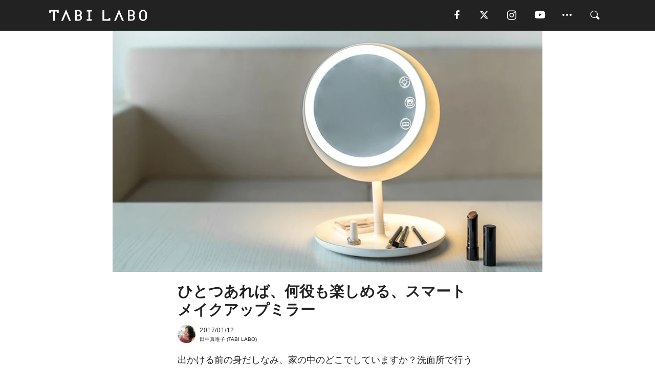

--- FILE ---
content_type: text/html; charset=utf-8
request_url: https://tabi-labo.com/279770/smartest-makeup-mirror
body_size: 13724
content:
<!DOCTYPE html><html><head><meta charset="utf-8" /><meta content="IE=edge" http-equiv="X-UA-Compatible" /><meta content="width=device-width, initial-scale=1" name="viewport" /><meta content="出かける前の身だしなみ、家の中のどこでしていますか？洗面所で行う人はもちろん多いかと思いますが、一人暮らしなどで、洗面所がなく、家のあちこちでメイクするという人も多いのではないでしょうか。手鏡と化粧品を持って移動しながら、どこででも美容しちゃうというわけですね。立派な洗面所がなくても、あなただけの特別なメイクアップルームがどこでも作れてしまう、こんな鏡はいかがでしょうか。家の中で鏡を置いてメイクす" name="description" /><meta content="欲しい！,やってみたい！,ファッション,メイク,メイク道具,鏡,インテリア,美容,コスメ,化粧品,TABILABO,旅ラボ" name="keywords" /><meta content="田中真唯子" name="author" /><meta content="index,follow" name="robots" /><meta content="summary_large_image" name="twitter:card" /><meta content="@tabilabo_news" name="twitter:site" /><meta content="@tabilabo_news" name="twitter:creator" /><meta content="m7k499k84wp5ixxwhjnfe56tcrycg4" name="facebook-domain-verification" /><meta content="ひとつあれば、何役も楽しめる、スマートメイクアップミラー" property="og:title" /><meta content="article" property="og:type" /><meta content="https://d2ygv0wrq5q6bx.cloudfront.net/uploads/image/files/67680/7f6435d55a26096ddf282c60a4ce86ec3625fca2.jpg" property="og:image" /><meta content="https://tabi-labo.com/279770/smartest-makeup-mirror" property="og:url" /><meta content="TABI LABO" property="og:site_name" /><meta content="出かける前の身だしなみ、家の中のどこでしていますか？洗面所で行う人はもちろん多いかと思いますが、一人暮らしなどで、洗面所がなく、家のあちこちでメイクするという人も多いのではないでしょうか。手鏡と化粧品を持って移動しながら、どこででも美容しちゃうというわけですね。立派な洗面所がなくても、あなただけの特別なメイクアップルームがどこでも作れてしまう、こんな鏡はいかがでしょうか。家の中で鏡を置いてメイクす" property="og:description" /><meta content="100001088962261" property="fb:admins" /><meta content="1655421248016810" property="fb:app_id" /><link href="https://img.tabi-labo.com/wp-content/uploads/2014/07/favicon.ico" rel="shortcut icon" /><link href="https://img.tabi-labo.com/wp-content/uploads/2014/07/home.gif" rel="apple-touch-icon" /><script async="" src="https://cdn.ampproject.org/v0.js"></script><script async="" custom-element="amp-instagram" src="https://cdn.ampproject.org/v0/amp-instagram-0.1.js"></script><script async="" src="https://www.googletagservices.com/tag/js/gpt.js"></script><script>var googletag = googletag || {};
googletag.cmd = googletag.cmd || [];</script><script>var tags_for_gam = "欲しい！,やってみたい！,ファッション,メイク,メイク道具,鏡,インテリア,美容,コスメ,化粧品".split(',')
var pr_article_id = "".split(',')
googletag.cmd.push(function() {
  googletag.defineSlot('/73238597/tlweb-native-recommend-frame-1', ['fluid'], 'FrameAd1').addService(googletag.pubads());
  googletag.defineSlot('/73238597/tlweb-native-recommend-article-1', ['fluid'], 'ArticleAd1').addService(googletag.pubads());
  googletag.defineSlot('/73238597/tlweb-native-recommend-frame-2', ['fluid'], 'FrameAd2').addService(googletag.pubads());
  googletag.defineSlot('/73238597/tlweb-native-recommend-article-2', ['fluid'], 'ArticleAd2').addService(googletag.pubads());
  googletag.defineSlot('/73238597/tlweb-native-recommend-frame-3', ['fluid'], 'FrameAd3').addService(googletag.pubads());
  googletag.defineSlot('/73238597/tlweb-native-recommend-article-3', ['fluid'], 'ArticleAd3').addService(googletag.pubads());
  googletag.defineSlot('/73238597/tlweb-native-recommend-article-4', ['fluid'], 'ArticleAd4').addService(googletag.pubads());
  googletag.defineSlot('/73238597/tlweb-native-recommend-article-5', ['fluid'], 'ArticleAd5').addService(googletag.pubads());
  googletag.defineSlot('/73238597/tlweb-native-recommend-article-6', ['fluid'], 'ArticleAd6').addService(googletag.pubads());
  googletag.pubads().setTargeting('article_id', '279770');
  googletag.pubads().setTargeting('category', 'CULTURE');
  googletag.pubads().setTargeting('tag', tags_for_gam);
  googletag.pubads().setTargeting('pr_article_id', pr_article_id);
});</script><script>googletag.cmd.push(function() {
  googletag.pubads().setTargeting('gender', 'unknown');
  googletag.pubads().setTargeting('age', '');
});</script><script>var screen_size = window.innerWidth < 375 ? 'mobile-small' : window.innerWidth < 768 ? 'mobile' : window.innerWidth < 992 ? 'tablet' : 'pc'
googletag.cmd.push(function() {
  googletag.pubads().setTargeting('env', 'production');
  googletag.pubads().setTargeting('screen_size', screen_size);
  googletag.pubads().setTargeting('page', 'article');
  googletag.pubads().enableSingleRequest();
  googletag.enableServices();
});</script><link rel="stylesheet" href="//d1327e6qskmzf0.cloudfront.net/assets/application-22438996ad2db6e60d5bdc91ceeb703155c3e0521e64e30ba543361bea4c31fb.css" media="all" /><script async="true" src="https://ga.jspm.io/npm:es-module-shims@1.8.3/dist/es-module-shims.js"></script><script type="importmap" data-turbo-track="reload">{
  "imports": {
    "javascript/swiper": "//d1327e6qskmzf0.cloudfront.net/assets/javascript/swiper-cdef983c41f9b6bee83118439a8089f99a23472f27e2292a3ca13c3a09e2b26f.js",
    "app": "//d1327e6qskmzf0.cloudfront.net/assets/app-84d0543da040db226ccdebda36a6bbcc41ba4177bbf7c7fe445d9b312efdb67b.js",
    "article": "//d1327e6qskmzf0.cloudfront.net/assets/article-22c1fe190022e9bb7b322d5c65b06c7cd12a0d8fa371b1abe612e7239f1d767f.js",
    "article_list": "//d1327e6qskmzf0.cloudfront.net/assets/article_list-b9f4e016c0d8df140907b2caea11680f3baa8016fb6081e8e3a2ba2c05954a1f.js",
    "popup": "//d1327e6qskmzf0.cloudfront.net/assets/popup-6cc1fad5e92aa34dcb807f4e393701ffc2a520667ca43095d9863c06f813ad8f.js",
    "swiper_wrapper": "//d1327e6qskmzf0.cloudfront.net/assets/swiper_wrapper-7dc95419c46ef2bf953902df34135fbbbe17fa8562c79c31b7f8f5b33860e974.js"
  }
}</script><title>ひとつあれば、何役も楽しめる、スマートメイクアップミラー | TABI LABO</title><script>var isBot = true;</script><script>var TopRecommendAreaIsAutoload = false
var BottomRecommendAreaIsAutoload = true
var RecommendAutoloadCondition = {
  buzz: {
    autoload: false,
    lessArticle: false,
  },
  bq: {
    autoload: false,
    lessArticle: false,
  },
  cs: {
    autoload: false,
    lessArticle: false,
  },
  v2: {
    autoload: true,
    lessArticle: false,
  }
}</script><script>_tl_uuid = null;
var cookies = document.cookie.split(';');
for(var i in cookies) {
  if(cookies[i].length > 56 && cookies[i].trim().substring(0, 8) === 'tl_uuid=') {
    var value = cookies[i].split('=')[1];
    _tl_uuid = value.substring(17, 49);
    break;
  }
}
_tl_ga4_params = {'tl_uuid': _tl_uuid};</script><script async="" src="https://www.googletagmanager.com/gtag/js?id=G-7GD8XVFL19"></script><script>window.dataLayer = window.dataLayer || [];
function gtag(){dataLayer.push(arguments);}
gtag('js', new Date());</script><script>(function(w,d,s,l,i){w[l]=w[l]||[];w[l].push({'gtm.start':
new Date().getTime(),event:'gtm.js'});var f=d.getElementsByTagName(s)[0],
j=d.createElement(s),dl=l!='dataLayer'?'&l='+l:'';j.async=true;j.src=
'//www.googletagmanager.com/gtm.js?id='+i+dl;f.parentNode.insertBefore(j,f);
})(window,document,'script','dataLayer','GTM-MKJ6XW');</script><script type="application/ld+json">{
  "@context": "https://schema.org",
  "@type": "Article",
  "mainEntityOfPage": {
    "@type": "WebPage",
    "@id": "https://tabi-labo.com/279770/smartest-makeup-mirror"
  },
  "headline": "ひとつあれば、何役も楽しめる、スマートメイクアップミラー | TABI LABO",
  "keywords": ["欲しい！", "やってみたい！", "ファッション", "メイク", "メイク道具", "鏡", "インテリア", "美容", "コスメ", "化粧品", "TABILABO", "旅ラボ"],
  "description": "出かける前の身だしなみ、家の中のどこでしていますか？洗面所で行う人はもちろん多いかと思いますが、一人暮らしなどで、洗面所がなく、家のあちこちでメイクするという人も多いのではないでしょうか。手鏡と化粧品を持って移動しながら、どこででも美容しちゃうというわけですね。立派な洗面所がなくても、あなただけの特別なメイクアップルームがどこでも作れてしまう、こんな鏡はいかがでしょうか。家の中で鏡を置いてメイクす",
  "image": {
    "@type": "ImageObject",
    "url": "https://d2ygv0wrq5q6bx.cloudfront.net/uploads/image/files/67680/7f6435d55a26096ddf282c60a4ce86ec3625fca2.jpg"
  },
  "dateCreated": "2017-01-06T18:43:12+09:00",
  "datePublished": "2017-01-12T10:11:00+09:00",
  "dateModified": "2021-05-12T02:18:16+09:00",
  "author": {
    "@type": "Person",
    "name": "田中真唯子"
  },
  "creator": {
    "@type": "Person",
    "name": ["田中真唯子"]
  },
  "publisher": {
    "@type": "Organization",
    "name": "TABI LABO",
    "sameAs": [
      "https://www.facebook.com/tabilabonews",
      "https://x.com/tabilabo_news",
      "https://www.instagram.com/tabilabo",
      "https://www.pinterest.jp/tabilabotokyo",
      "https://www.youtube.com/channel/UCosiTouV3orvNLj_mLwpxiA"
    ],
    "url": "https://tabi-labo.com/",
    "logo": {
      "@type": "ImageObject",
      "url": "https://d1327e6qskmzf0.cloudfront.net/images/tl_amp_logo.jpg",
      "width": 435,
      "height":60
    }
  },
  "video": {},
  "inLanguage": "ja_JP"
}</script><!--[if lt IE9]><script src="https://oss.maxcdn.com/html5shiv/3.7.2/html5shiv.min.js"></script><script src="https://oss.maxcdn.com/respond/1.4.2/respond.min.js"></script><![endif]--></head><body class="article" style=""><div class="mobile tablet"><div id="mobile-sidemenu"><ul class="mm-listview"><li class="mm-divider">TAG</li><li class="tags"><a class="tag-button" data-id="sidemenu_mobile_tag" data-label="world_topics" href="/feature/worldtopics"> World Topics</a><a class="tag-button" data-id="sidemenu_mobile_tag" data-label="way_of_life" href="/tag/%E7%94%9F%E3%81%8D%E6%96%B9">生き方</a><a class="tag-button" data-id="sidemenu_mobile_tag" data-label="overseas" href="/tag/%E6%B5%B7%E5%A4%96">海外</a><a class="tag-button" data-id="sidemenu_mobile_tag" data-label="recipe" href="/tag/%E3%83%AC%E3%82%B7%E3%83%94">レシピ</a><a class="tag-button" data-id="sidemenu_mobile_tag" data-label="fashion" href="/tag/%E3%83%95%E3%82%A1%E3%83%83%E3%82%B7%E3%83%A7%E3%83%B3">ファッション</a><a class="tag-button" data-id="sidemenu_mobile_tag" data-label="sweets" href="/tag/%E3%82%B9%E3%82%A4%E3%83%BC%E3%83%84">スイーツ</a><a class="tag-button" data-id="sidemenu_mobile_tag" data-label="art" href="/tag/%E3%82%A2%E3%83%BC%E3%83%88">アート</a><a class="tag-button" data-id="sidemenu_mobile_tag" data-label="interior" href="/tag/%E3%82%A4%E3%83%B3%E3%83%86%E3%83%AA%E3%82%A2">インテリア</a><a class="tag-button" data-id="sidemenu_mobile_tag" data-label="alcohol" href="/tag/%E3%81%8A%E9%85%92">お酒</a><a class="tag-button" data-id="sidemenu_mobile_tag" data-label="environment_issues" href="/tag/%E7%92%B0%E5%A2%83%E5%95%8F%E9%A1%8C">環境問題</a><a class="tag-button" data-id="sidemenu_mobile_tag" data-label="indoor_house_plants" href="/tag/%E8%A6%B3%E8%91%89%E6%A4%8D%E7%89%A9">観葉植物</a><a class="tag-button" data-id="sidemenu_mobile_tag" data-label="meditation" href="/tag/%E7%9E%91%E6%83%B3">瞑想</a><a class="tag-button" data-id="sidemenu_mobile_tag" data-label="gender" href="/tag/%E3%82%B8%E3%82%A7%E3%83%B3%E3%83%80%E3%83%BC">ジェンダー</a><a class="tag-button" data-id="sidemenu_mobile_tag" data-label="happiness" href="/tag/%E5%B9%B8%E3%81%9B">幸せ</a><a class="tag-button" data-id="sidemenu_mobile_tag" data-label="coffee" href="/tag/%E3%82%B3%E3%83%BC%E3%83%92%E3%83%BC">コーヒー</a><a class="tag-button" data-id="sidemenu_mobile_tag" data-label="stress" href="/tag/%E3%82%B9%E3%83%88%E3%83%AC%E3%82%B9">ストレス</a><a class="tag-button" data-id="sidemenu_mobile_tag" data-label="family" href="/tag/%E5%AE%B6%E6%97%8F">家族</a><a class="tag-button" data-id="sidemenu_mobile_tag" data-label="music" href="/tag/%E9%9F%B3%E6%A5%BD">音楽</a><a class="tag-button" data-id="sidemenu_mobile_tag" data-label="wine" href="/tag/%E3%83%AF%E3%82%A4%E3%83%B3">ワイン</a><a class="tag-button" data-id="sidemenu_mobile_tag" data-label="beer" href="/tag/%E3%83%93%E3%83%BC%E3%83%AB">ビール</a></li><li class="mm-divider">CATEGORY</li><li class="category"><a data-id="sidemenu_mobile_category" data-label="issue" href="/category/issue"><span>ISSUE</span></a></li><li class="category"><a data-id="sidemenu_mobile_category" data-label="well-being" href="/category/well-being"><span>WELL-BEING</span></a></li><li class="category"><a data-id="sidemenu_mobile_category" data-label="activity" href="/category/activity"><span>ACTIVITY</span></a></li><li class="category"><a data-id="sidemenu_mobile_category" data-label="love" href="/category/love"><span>LOVE</span></a></li><li class="category"><a data-id="sidemenu_mobile_category" data-label="culture" href="/category/culture"><span>CULTURE</span></a></li><li class="category"><a data-id="sidemenu_mobile_category" data-label="item" href="/category/item"><span>ITEM</span></a></li><li class="frame"><div class="contents-frame col-xs-12 embed"><a id="sidemenu_mobile_category_frame_new" href="/recent" data-id="sidemenu_mobile_category_frame" data-label="new">
<img src="https://image.tabi-labo.com/medium/jp/233759/6375204502634496.jpg" loading="lazy">
</a>

<a id="sidemenu_mobile_category_frame_ranking" href="/ranking" data-id="sidemenu_mobile_category_frame" data-label="ranking">
<img src="https://image.tabi-labo.com/medium/jp/233761/4850026249453568.jpg" loading="lazy">
</a></div></li><li class="mm-divider">FOLLOW</li><li class="follow"><a data-id="sidemenu_mobile_follow" data-label="facebook" href="https://www.facebook.com/tabilabonews/" rel="nofollow" target="_blank"><i class="tlc icon-facebook"></i></a></li><li class="follow"><a data-id="sidemenu_mobile_follow" data-label="twitter" href="https://x.com/intent/follow?screen_name=tabilabo_news" rel="nofollow" target="_blank"><i class="tlc icon-x"></i></a></li><li class="follow"><a data-id="sidemenu_mobile_follow" data-label="instagram" href="https://www.instagram.com/tabilabo/" rel="nofollow" target="_blank"><i class="tlc icon-instagram"></i></a></li><li class="follow"><a data-id="sidemenu_mobile_follow" data-label="youtube" href="https://www.youtube.com/channel/UCosiTouV3orvNLj_mLwpxiA" rel="nofollow" target="_blank"><i class="tlc icon-youtube"></i></a></li><li class="follow"><a data-id="sidemenu_mobile_follow" data-label="line" href="http://bit.ly/2iUk72I" rel="nofollow" target="_blank"><i class="tlc icon-line"></i></a></li><li class="follow"><a data-id="sidemenu_mobile_follow" data-label="mail" href="/page/newsletter" rel="nofollow"><i class="tlc icon-mail"></i></a></li><li class="mm-divider">ABOUT US</li><li class="aboutus-img"><a data-id="sidemenu_aboutus" data-label="recruit" href="https://new-standard.co.jp/careers" target="_blank"><img class="frame-img" loading="lazy" src="https://d3jks39y9qw246.cloudfront.net/medium/132566/43bc7af6bae90d09558dcdc2d3c5368f4b5eef6e.jpg" /></a></li><li class="aboutus"><a data-id="sidemenu_mobile_aboutus" href="https://tabi-labo.com/301274/who-we-are" rel="nofollow" target="_blank">「TABI LABO」とは</a></li><li class="aboutus"><a data-id="sidemenu_mobile_aboutus" href="https://new-standard.co.jp/about" rel="nofollow" target="_blank">会社概要</a></li><li class="aboutus"><a data-id="sidemenu_mobile_aboutus" href="https://share.hsforms.com/1CUdWoY8BRNaq-q6uabUPOwe8gba" rel="nofollow" target="_blank">広告掲載について</a></li><li class="aboutus"><a data-id="sidemenu_mobile_aboutus" href="/page/contact" rel="nofollow">お問い合わせ</a></li><li class="aboutus"><a data-id="sidemenu_mobile_aboutus" href="/page/terms-of-service" rel="nofollow">利用規約</a></li><li class="aboutus"><a data-id="sidemenu_mobile_aboutus" href="/page/privacy-policy" rel="nofollow">個人情報保護方針</a></li><li class="aboutus"><a data-id="sidemenu_mobile_aboutus" href="/page/contents-policy" rel="nofollow">コンテンツポリシー</a></li></ul></div><div id="mobile-sidemenu-close"></div></div><div id="mm-wrapper" style="; "><noscript><iframe height="0" src="//www.googletagmanager.com/ns.html?id=GTM-MKJ6XW" style="display:none;visibility:hidden" width="0"></iframe></noscript><div class="mmenu-fixed" id="header"><div class="content"><div class="mobile tablet menu"><a class="more" data-id="header" data-label="moible_menu" href="#mobile-sidemenu" id="mobile-sidemenu-icon"><span class="icon-bar"></span><span class="icon-bar"></span><span class="icon-bar"></span></a></div><div class="logo"><a data-id="header" data-label="logo" href="/"><img alt="TABI LABO" src="//d1327e6qskmzf0.cloudfront.net/images/tl_logo.svg" /></a></div><div class="mobile tablet menu"><a class="search" data-id="header" data-label="mobile_search" href="/search" rel="nofollow"><i class="tlc icon-search"></i></a></div><div class="pc menu"><a data-id="header" data-label="pc_facebook" href="https://www.facebook.com/tabilabonews/" rel="nofollow" target="_blank"><i class="tlc icon-facebook"></i></a><a data-id="header" data-label="pc_twitter" href="https://x.com/intent/follow?screen_name=tabilabo_news" rel="nofollow" target="_blank"><i class="tlc icon-x"></i></a><a data-id="header" data-label="pc_instagram" href="https://www.instagram.com/tabilabo/" rel="nofollow" target="_blank"><i class="tlc icon-instagram"></i></a><a data-id="header" data-label="pc_youtube" href="https://www.youtube.com/channel/UCosiTouV3orvNLj_mLwpxiA" rel="nofollow" target="_blank"><i class="tlc icon-youtube"></i></a><a class="more" data-id="header" data-label="pc_menu" href="#header-menu" id="pc-sidemenu-icon"><i class="tlc icon-option"></i></a><a data-id="header" data-label="pc_search" href="/search"><i class="tlc icon-search"></i></a></div></div></div><div id="header-menu"><div class="content"><div class="menu pull-right"><span class="close pull-right" id="header-menu-close">&times;</span><ul class="clearfix"><li class="top-menu"><a data-id="header_pc_menu" href="https://tabi-labo.com/301274/who-we-are" rel="nofollow" target="_blank">「TABI LABO」とは</a></li><li><a data-id="header_pc_menu" href="https://new-standard.co.jp/about" rel="nofollow" target="_blank">会社概要</a></li><li><a data-id="header_pc_menu" href="https://share.hsforms.com/1CUdWoY8BRNaq-q6uabUPOwe8gba" rel="nofollow" target="_blank">広告掲載について</a></li><li><a data-id="header_pc_menu" href="https://new-standard.co.jp/careers" rel="nofollow" target="_blank">募集・求人</a></li><li><a data-id="header_pc_menu" href="/page/contact" rel="nofollow">お問い合わせ</a></li><li><a data-id="header_pc_menu" href="/page/terms-of-service" rel="nofollow">利用規約</a></li><li><a data-id="header_pc_menu" href="/page/privacy-policy" rel="nofollow">個人情報保護方針</a></li><li><a data-id="header_pc_menu" href="/page/contents-policy" rel="nofollow">コンテンツポリシー</a></li></ul></div></div></div><div class="mac osx" id="container"><div class="col-xs-12 col-md-12" id="main" style=""><script>_tl_ga4_params = {
  'category': 'culture',
  'author': '田中真唯子',
  'post_date': '2017/01/12',
  'format': "通常記事",
  'tl_uuid': _tl_uuid,
};</script><header class="article-header" style=""><div class="main-image trimming trimming-16by9" style="background-image:url(&#39;https://d3jks39y9qw246.cloudfront.net/large/67680/7f6435d55a26096ddf282c60a4ce86ec3625fca2.jpg&#39;)"></div></header><article data-content-type="curation" style=""><div class="contents-container"><h1>ひとつあれば、何役も楽しめる、スマートメイクアップミラー</h1><div class="article-info"><div class="article-info-left"><div class="article-info-box"><div class="article-author"><a data-id="author" href="/author/tanakamaiko"><img class="author-img" alt="田中真唯子" src="https://d2ygv0wrq5q6bx.cloudfront.net/uploads/image/files/47405/b7f0104b20e3e7be9568e4ca4f4147e3535e8490.jpg" /></a><div class="author-box"><div class="article-date"><time itemprop="dateCreated datePublished">2017/01/12</time></div>田中真唯子 (TABI LABO)</div></div></div></div><div class="article-info-right"></div></div><div class="contents"><div class="sentence"><p>出かける前の身だしなみ、家の中のどこでしていますか？洗面所で行う人はもちろん多いかと思いますが、一人暮らしなどで、洗面所がなく、家のあちこちでメイクするという人も多いのではないでしょうか。手鏡と化粧品を持って移動しながら、どこででも美容しちゃうというわけですね。立派な洗面所がなくても、あなただけの特別なメイクアップルームがどこでも作れてしまう、こんな鏡はいかがでしょうか。</p></div><h2>世界ではじめての、<br />スマートメイクアップミラー</h2><img src="https://d3jks39y9qw246.cloudfront.net/medium/67383/3946d70ada3c9ead668b91930ca458fb71689850.jpg" /><div class="sentence"><p>家の中で鏡を置いてメイクするとき。これまでは、明かりを求めて自然光の入る窓のそばや、ライトの近くに移動する人が多かったのではないでしょうか。「<a href="https://www.kickstarter.com/projects/1414316885/juno-the-smartest-makeup-mirror-ever" target="_blank">JUNO（ジュノ）</a>」は、スマートフォンのアプリを通して探知し、いつでもどこでも、メイクのお手伝いをしてくれる頼もしい鏡なのです。</p></div><img src="https://d3jks39y9qw246.cloudfront.net/medium/67652/201b513a2aa27c74692019780cf3c07724ced364.jpg" /><img src="https://d3jks39y9qw246.cloudfront.net/medium/67654/98c3c13954665e7ed31cd2ff79ab18bf1039e252.jpg" /><img src="https://d3jks39y9qw246.cloudfront.net/medium/67655/1cabf2b5df85b91b6f84e288b2bdcd556120a5c7.jpg" /><div class="sentence"><p>JUNOは、手持ちのスマートフォンで専用のアプリをブルートゥース仕様で連動させ、メイクするときの照明を選ぶことが出来ます。本を読むランプとして使用するときも、明るさの調整をしたり、さらには、自分のお気に入りの照明を保存しておくことも出来るのです。（現在アプリは開発途中段階で、製品発送時期までに完成の予定です。）</p></div><img src="https://d3jks39y9qw246.cloudfront.net/medium/67651/e6bd8b6b873cc6fdd292350770b9f5c26a1ba4d0.jpg" /><div class="sentence"><p>セルフィーモードを使えば、いつでも完璧なセルフィーを撮影できます。肌の色を見てください。セルフィーモードを使った場合とそうでない場合を比較すれば、その効果は一目瞭然です。</p></div><img src="https://d3jks39y9qw246.cloudfront.net/medium/67657/baaf20c91143f08f6381b123323d3e461f732425.jpg" /><div class="sentence"><p>多くの女性にとって、鏡とはどのような存在なのでしょうか。そして、１日のうち、何回鏡を見ているのでしょう。JUNOをきっかけに、鏡との付き合い方が変わるかもしれません。現在、「<a href="https://www.kickstarter.com/projects/1414316885/juno-the-smartest-makeup-mirror-ever?ref=profile_created" target="_blank">Kickstarter</a>」で2017年1月20日まで資金調達中です。</p></div><div class="credit"><span>Licensed material used with permission by </span><a href="https://www.kickstarter.com/projects/1414316885/juno-the-smartest-makeup-mirror-ever?ref=profile_created" target="_blank">JUNO</a></div></div></div><div class="article-footer pc"><div class="tag-box"><ul class="tags"><li class=" "><span class="tag-sharp"># </span><a class="tag-a" data-id="article_tag" data-label="欲しい！" href="/tag/%E6%AC%B2%E3%81%97%E3%81%84%EF%BC%81">欲しい！</a></li><li class=" "><span class="tag-sharp"># </span><a class="tag-a" data-id="article_tag" data-label="やってみたい！" href="/tag/%E3%82%84%E3%81%A3%E3%81%A6%E3%81%BF%E3%81%9F%E3%81%84%EF%BC%81">やってみたい！</a></li><li class=" "><span class="tag-sharp"># </span><a class="tag-a" data-id="article_tag" data-label="ファッション" href="/tag/%E3%83%95%E3%82%A1%E3%83%83%E3%82%B7%E3%83%A7%E3%83%B3">ファッション</a></li><li class=" "><span class="tag-sharp"># </span><a class="tag-a" data-id="article_tag" data-label="メイク" href="/tag/%E3%83%A1%E3%82%A4%E3%82%AF">メイク</a></li><li class=" "><span class="tag-sharp"># </span><a class="tag-a" data-id="article_tag" data-label="メイク道具" href="/tag/%E3%83%A1%E3%82%A4%E3%82%AF%E9%81%93%E5%85%B7">メイク道具</a></li><li class=" "><span class="tag-sharp"># </span><a class="tag-a" data-id="article_tag" data-label="鏡" href="/tag/%E9%8F%A1">鏡</a></li><li class=" "><span class="tag-sharp"># </span><a class="tag-a" data-id="article_tag" data-label="インテリア" href="/tag/%E3%82%A4%E3%83%B3%E3%83%86%E3%83%AA%E3%82%A2">インテリア</a></li><li class=" "><span class="tag-sharp"># </span><a class="tag-a" data-id="article_tag" data-label="美容" href="/tag/%E7%BE%8E%E5%AE%B9">美容</a></li><li class=" "><span class="tag-sharp"># </span><a class="tag-a" data-id="article_tag" data-label="コスメ" href="/tag/%E3%82%B3%E3%82%B9%E3%83%A1">コスメ</a></li><li class=" "><span class="tag-sharp"># </span><a class="tag-a" data-id="article_tag" data-label="化粧品" href="/tag/%E5%8C%96%E7%B2%A7%E5%93%81">化粧品</a></li></ul></div></div><div class="article-feature-title"><a data-id="to_top" href="/">TABI LABO　この世界は、もっと広いはずだ。</a></div></article><div class="readmore" data-article-id="279770" data-article-title="ひとつあれば、何役も楽しめる、スマートメイクアップミラー"><div class="readmore-button"><a data-id="readmore" href="javascript:void(0)">続きを見る</a></div></div><div class="recommend-area"><div class="click-blocker"></div><div class="recommend-area-inner"><div class="type-recommend"><div class="contents-list-articles vertical clearfix "><div class="article-list vertical" data-log-id="recommend" data-send-impression-log=""><div class="list-box dfp-article col-xs-6" id="dfp-article-1"><div id="ArticleAd1"></div></div><div class="list-box col-xs-6"><span class="category-label"><a class="well-being" data-label="WELL-BEING" href="/category/well-being">WELL-BEING</a></span><a data-article-id="296177" data-id="recommend" data-label="article_296177" href="/296177/wt-mens-make-up-lesson"><div class="list-image"><div class="trimming trimming-16by9"><amp-img alt="" height="9" layout="responsive" src="https://image.tabi-labo.com/medium/jp/218351/5237864044429312.jpg" width="16"></amp-img></div></div><div class="list-text"><div class="list-title">「自分の顔立ちに合わせた眉メイク」ができる「資生堂」の「男性版顔立ちマップ」</div><div class="list-description pc">「資生堂」は、高い技術と経験をもつ同社所属のヘアメイクアップアーティストの美的感性と、長年培ってきた研究知見をもとに「男性版顔立ちマップ」を開発。マップを...<span class="post-date">2020/07/05</span></div></div></a></div><div class="list-box col-xs-6"><span class="category-label"><a class="culture" data-label="CULTURE" href="/category/culture">CULTURE</a></span><a data-article-id="281266" data-id="recommend" data-label="article_281266" href="/281266/featherbrows"><div class="list-image"><div class="trimming trimming-16by9"><amp-img alt="" height="9" layout="responsive" src="https://d3jks39y9qw246.cloudfront.net/medium/86140/c0abb711729e2d883ec499a701c62e5f6eaee3e5.jpg" width="16"></amp-img></div></div><div class="list-text"><div class="list-title">ジョークのつもりが、なぜか流行。フィンランド発の「羽眉毛」</div><div class="list-description pc">いま、この「羽のような眉毛」がInstagramで話題になっている。ヘルシンキ出身のメイクアップアーティストStella Sironenさんが、自身のアカ...<span class="post-date">2017/04/19</span></div></div></a></div><div class="list-box col-xs-6"><span class="category-label"><a class="item" data-label="ITEM" href="/category/item">ITEM</a></span><a data-article-id="280603" data-id="recommend" data-label="article_280603" href="/280603/b013"><div class="list-image"><div class="trimming trimming-16by9"><amp-img alt="" height="9" layout="responsive" src="https://d3jks39y9qw246.cloudfront.net/medium/77861/4ae7807cbcf87cf39eb9055c0da3a5b9d3e8616e.jpg" width="16"></amp-img></div></div><div class="list-text"><div class="list-title">手のひらで花ひらく、美しい手鏡。</div><div class="list-description pc">拡大鏡と一緒になっている、手のひらサイズの鏡です。別にあってもなくても平気なんですが、なくなったら困るものです。もしなくしたら、自分自身の軸がなくなったみ...<span class="post-date">2017/03/13</span></div></div></a></div><div class="list-box col-xs-6"><span class="category-label"><a class="culture" data-label="CULTURE" href="/category/culture">CULTURE</a></span><a data-article-id="282413" data-id="recommend" data-label="article_282413" href="/282413/how-to-make-up-using-food"><div class="list-image"><div class="trimming trimming-16by9"><amp-img alt="" height="9" layout="responsive" src="https://d3jks39y9qw246.cloudfront.net/medium/100611/29a8157ce657d21097c8998b182a91e509a5faa4.jpg" width="16"></amp-img></div></div><div class="list-text"><div class="list-title">メイク道具を忘れたときの最終手段！（禁断のハウツー）</div><div class="list-description pc">人気ユーチューバーのMs Yeahによるメイクアップ動画が波紋を呼んでいます。美容部員さんからは決して教えてもらえない、禁断のハウツーをどうぞ。<span class="post-date">2017/07/01</span></div></div></a></div><div class="list-box dfp-article col-xs-6" id="dfp-article-2"><div id="ArticleAd2"></div></div></div></div><div class="contents-list-frame dfp-frame"><div class="contents-frame campaign dfp-frame"><div id="FrameAd1"></div></div></div><div class="contents-list-articles vertical clearfix "><div class="article-list vertical" data-log-id="new_article" data-send-impression-log="true"><div class="list-box col-xs-6"><span class="category-label"><a class="issue" data-label="ISSUE" href="/category/issue">ISSUE</a></span><a class=" unread" data-article-id="312184" data-id="new_article" data-image="https://image.tabi-labo.com/jp/282082/4748703510298624.jpg" data-label="article_312184" data-title="ソロ外食と朝食ブームが外食トレンドに浮上、Toastの調査で判明した2025年の動向" href="/312184/sologaisyokuohitorisamaboom"><div class="list-image"><div class="trimming trimming-16by9"><amp-img alt="" height="9" layout="responsive" src="https://image.tabi-labo.com/medium/jp/282082/4748703510298624.jpg" width="16"></amp-img></div><span class="new"></span></div><div class="list-text"><div class="list-title">ソロ外食と朝食ブームが外食トレンドに浮上、Toastの調査で判明した2025年の動向</div><div class="list-description pc">Toastのレポートによると、2025年は一人での外食予約が22%増加し、朝食や早めの夕食利用も拡大した。インフレを背景に、安価な時間帯を選ぶ傾向<span class="post-date">2026/01/17</span></div></div></a></div><div class="list-box dfp-article col-xs-6" id="dfp-article-3"><div id="ArticleAd3"></div></div></div><div class="article-list vertical" data-log-id="recommend" data-send-impression-log=""><div class="list-box col-xs-6"><span class="category-label"><a class="item" data-label="ITEM" href="/category/item">ITEM</a></span><a data-article-id="280435" data-id="recommend" data-label="article_280435" href="/280435/b005"><div class="list-image"><div class="trimming trimming-16by9"><amp-img alt="" height="9" layout="responsive" src="https://d3jks39y9qw246.cloudfront.net/medium/75719/5e27e422f5e725194dc4cf268ddb325c7b7228c2.jpg" width="16"></amp-img></div></div><div class="list-text"><div class="list-title">絵の具みたいに、カラフルに集めたい！わたしを彩る、かわいい口紅。</div><div class="list-description pc">わたしの口紅、鏡を見ないで使ってたらこんな形になっちゃった。雪山みたいでしょう。 〈ADDICTION（アディクション）〉の002番。別にこのブランドにこ...<span class="post-date">2017/03/05</span></div></div></a></div><div class="list-box col-xs-6"><span class="category-label"><a class="culture" data-label="CULTURE" href="/category/culture">CULTURE</a></span><a data-article-id="289911" data-id="recommend" data-label="article_289911" href="/289911/wt-mimichoi"><div class="list-image"><div class="trimming trimming-16by9"><amp-img alt="" height="9" layout="responsive" src="https://image.tabi-labo.com/medium/jp/180109/5878494458281984.jpg" width="16"></amp-img></div></div><div class="list-text"><div class="list-title">ゾッとする「メイクアップ」</div><div class="list-description pc">「これ、あの映画に出て来そう！」と妄想せずにはいられない。そんなインパクトある作品を手掛けているのが、メイクアップアーティストMimi Choi（@mim...<span class="post-date">2018/11/27</span></div></div></a></div><div class="list-box dfp-article col-xs-6" id="dfp-article-4"><div id="ArticleAd4"></div></div><div class="list-box col-xs-6"><span class="category-label"><a class="well-being" data-label="WELL-BEING" href="/category/well-being">WELL-BEING</a></span><a data-article-id="296207" data-id="recommend" data-label="article_296207" href="/296207/wt-himirror-slide"><div class="list-image"><div class="trimming trimming-16by9"><amp-img alt="" height="9" layout="responsive" src="https://image.tabi-labo.com/medium/jp/219727/6025472815136768.jpg" width="16"></amp-img></div></div><div class="list-text"><div class="list-title">メイク時間も有効に！スマートミラー「HiMirror Slide」に注目</div><div class="list-description pc">美容家電企業「HiMirror」が発売する『HiMirror Slide』は、スライド式のタブレットを備えた化粧鏡。タブレット画面を利用して、YouTub...<span class="post-date">2020/07/27</span></div></div></a></div><div class="list-box col-xs-6"><span class="category-label"><a class="activity" data-label="ACTIVITY" href="/category/activity">ACTIVITY</a></span><a data-article-id="296190" data-id="recommend" data-label="article_296190" href="/296190/mens-makeup-06"><div class="list-image"><div class="trimming trimming-16by9"><amp-img alt="" height="9" layout="responsive" src="https://image.tabi-labo.com/medium/jp/220301/6352112996843520.jpg" width="16"></amp-img></div></div><div class="list-text"><div class="list-title">メンズメイク入門！「オススメのシェーディング」を@cosmeに聞いてみた</div><div class="list-description pc">日本最大級のコスメ・化粧品・美容の総合情報サイト「アットコスメ」が運営する「＠cosme TOKYO」の男性スタッフに、オススメのメンズメイク向けシェーデ...<span class="post-date">2020/08/04</span></div></div></a></div><div class="list-box col-xs-6"><span class="category-label"><a class="activity" data-label="ACTIVITY" href="/category/activity">ACTIVITY</a></span><a data-article-id="296189" data-id="recommend" data-label="article_296189" href="/296189/mens-makeup-05"><div class="list-image"><div class="trimming trimming-16by9"><amp-img alt="" height="9" layout="responsive" src="https://image.tabi-labo.com/medium/jp/219709/5843363433545728.jpg" width="16"></amp-img></div></div><div class="list-text"><div class="list-title">メンズメイク入門！「オススメのコンシーラー」を@cosmeに聞いてみた</div><div class="list-description pc">日本最大級のコスメ・化粧品・美容の総合情報サイト「アットコスメ」が運営する「＠cosme TOKYO」の男性スタッフに、オススメのメンズメイク向けコンシー...<span class="post-date">2020/07/31</span></div></div></a></div></div></div><div class="contents-list-frame dfp-frame"><div class="contents-frame campaign dfp-frame"><div id="FrameAd2"></div></div></div><div class="contents-list-articles vertical clearfix "><div class="article-list vertical" data-log-id="new_article" data-send-impression-log="true"><div class="list-box col-xs-6"><span class="category-label"><a class="culture" data-label="CULTURE" href="/category/culture">CULTURE</a></span><a class=" unread" data-article-id="312209" data-id="new_article" data-image="https://image.tabi-labo.com/jp/282252/5946410438492160.jpg" data-label="article_312209" data-title="自分だけの「ビックリマン風名刺」が作れるAIサービスが展開中。1月25日までの期間限定" href="/312209/bikkurimanaimeishimaker"><div class="list-image"><div class="trimming trimming-16by9"><amp-img alt="" height="9" layout="responsive" src="https://image.tabi-labo.com/medium/jp/282252/5946410438492160.jpg" width="16"></amp-img></div></div><div class="list-text"><div class="list-title">自分だけの「ビックリマン風名刺」が作れるAIサービスが展開中。1月25日までの期間限定</div><div class="list-description pc">ロッテとアルが「ビックリマンAI名刺メーカー」を提供中だ。顔写真をAIでキャラクター化し名刺を作成できるサービスで、1月25日までの期間限定<span class="post-date">2026/01/16</span></div></div></a></div><div class="list-box dfp-article col-xs-6" id="dfp-article-5"><div id="ArticleAd5"></div></div></div><div class="article-list vertical" data-log-id="recommend" data-send-impression-log=""><div class="list-box col-xs-6"><span class="category-label"><a class="activity" data-label="ACTIVITY" href="/category/activity">ACTIVITY</a></span><a data-article-id="296188" data-id="recommend" data-label="article_296188" href="/296188/mens-makeup-04"><div class="list-image"><div class="trimming trimming-16by9"><amp-img alt="" height="9" layout="responsive" src="https://image.tabi-labo.com/medium/jp/219706/5494397491740672.jpg" width="16"></amp-img></div></div><div class="list-text"><div class="list-title">メンズメイク入門！「オススメのフェイスパウダー」を@cosmeに聞いてみた</div><div class="list-description pc">日本最大級のコスメ・化粧品・美容の総合情報サイト「アットコスメ」が運営する「＠cosme TOKYO」の男性スタッフに、オススメのメンズメイク向けフェイス...<span class="post-date">2020/07/30</span></div></div></a></div><div class="list-box col-xs-6"><span class="category-label"><a class="activity" data-label="ACTIVITY" href="/category/activity">ACTIVITY</a></span><a data-article-id="296186" data-id="recommend" data-label="article_296186" href="/296186/mens-makeup-02"><div class="list-image"><div class="trimming trimming-16by9"><amp-img alt="" height="9" layout="responsive" src="https://image.tabi-labo.com/medium/jp/219705/5765825315209216.jpg" width="16"></amp-img></div></div><div class="list-text"><div class="list-title">メンズメイク入門！「オススメのファンデーション」を@cosmeに聞いてみた</div><div class="list-description pc">日本最大級のコスメ・化粧品・美容の総合情報サイト「アットコスメ」が運営する「＠cosme TOKYO」の男性スタッフに、オススメのメンズメイク向けファンデ...<span class="post-date">2020/07/27</span></div></div></a></div><div class="list-box dfp-article col-xs-6" id="dfp-article-6"><div id="ArticleAd6"></div></div><div class="list-box col-xs-6"><span class="category-label"><a class="activity" data-label="ACTIVITY" href="/category/activity">ACTIVITY</a></span><a data-article-id="296192" data-id="recommend" data-label="article_296192" href="/296192/mens-makeup-08"><div class="list-image"><div class="trimming trimming-16by9"><amp-img alt="" height="9" layout="responsive" src="https://image.tabi-labo.com/medium/jp/219712/5960643421143040.jpg" width="16"></amp-img></div></div><div class="list-text"><div class="list-title">メンズメイク入門！「オススメのクレンジング」を@cosmeに聞いてみた</div><div class="list-description pc">日本最大級のコスメ・化粧品・美容の総合情報サイト「アットコスメ」が運営する「＠cosme TOKYO」の男性スタッフに、オススメのメンズメイク向けクレンジ...<span class="post-date">2020/08/06</span></div></div></a></div><div class="list-box col-xs-6"><span class="category-label"><a class="activity" data-label="ACTIVITY" href="/category/activity">ACTIVITY</a></span><a data-article-id="296191" data-id="recommend" data-label="article_296191" href="/296191/mens-makeup-07"><div class="list-image"><div class="trimming trimming-16by9"><amp-img alt="" height="9" layout="responsive" src="https://image.tabi-labo.com/medium/jp/219710/5514835747930112.jpg" width="16"></amp-img></div></div><div class="list-text"><div class="list-title">メンズメイク入門！「オススメのハイライト」を@cosmeに聞いてみた</div><div class="list-description pc">日本最大級のコスメ・化粧品・美容の総合情報サイト「アットコスメ」が運営する「＠cosme TOKYO」の男性スタッフに、オススメのメンズメイク向けハイライ...<span class="post-date">2020/08/05</span></div></div></a></div><div class="list-box col-xs-6"><span class="category-label"><a class="item" data-label="ITEM" href="/category/item">ITEM</a></span><a data-article-id="280748" data-id="recommend" data-label="article_280748" href="/280748/b025"><div class="list-image"><div class="trimming trimming-16by9"><amp-img alt="" height="9" layout="responsive" src="https://d3jks39y9qw246.cloudfront.net/medium/79901/3a8897168e943c433039dae99d33c2220b6741c7.jpg" width="16"></amp-img></div></div><div class="list-text"><div class="list-title">せわしない日常に、すっとこころが落ち着くハーブオイル。</div><div class="list-description pc">取材に行くときも、旅先にも、いつもカバンの中に入れているのは、小瓶に入ったハーブオイルです。ちょっと疲れた時や、パソコン仕事で肩が凝った時、取材前に緊張し...<span class="post-date">2017/03/25</span></div></div></a></div></div></div><div class="contents-list-frame dfp-frame"><div class="contents-frame campaign dfp-frame"><div id="FrameAd3"></div></div></div><div class="contents-list-articles vertical clearfix "><div class="article-list vertical" data-log-id="recommend" data-send-impression-log=""><div class="list-box col-xs-6"><span class="category-label"><a class="activity" data-label="ACTIVITY" href="/category/activity">ACTIVITY</a></span><a data-article-id="296193" data-id="recommend" data-label="article_296193" href="/296193/mens-makeup-matome"><div class="list-image"><div class="trimming trimming-16by9"><amp-img alt="" height="9" layout="responsive" src="https://image.tabi-labo.com/medium/jp/220533/6633481052356608.jpg" width="16"></amp-img></div></div><div class="list-text"><div class="list-title">メンズメイク入門！「オススメ商品」を@cosmeに聞いてみた</div><div class="list-description pc">日本最大級のコスメ・化粧品・美容の総合情報サイト「アットコスメ」が運営する「＠cosme TOKYO」の男性スタッフに、オススメのメンズメイク用アイテムを...<span class="post-date">2020/08/22</span></div></div></a></div><div class="list-box col-xs-6"><span class="category-label"><a class="activity" data-label="ACTIVITY" href="/category/activity">ACTIVITY</a></span><a data-article-id="296187" data-id="recommend" data-label="article_296187" href="/296187/mens-makeup-03"><div class="list-image"><div class="trimming trimming-16by9"><amp-img alt="" height="9" layout="responsive" src="https://image.tabi-labo.com/medium/jp/220534/5148387343073280.jpg" width="16"></amp-img></div></div><div class="list-text"><div class="list-title">メンズメイク入門！「オススメのBBクリーム」を@cosmeに聞いてみた</div><div class="list-description pc">日本最大級のコスメ・化粧品・美容の総合情報サイト「アットコスメ」が運営する「＠cosme TOKYO」の男性スタッフに、オススメのメンズメイク向けBBクリ...<span class="post-date">2020/07/29</span></div></div></a></div><div class="list-box col-xs-6"><span class="category-label"><a class="activity" data-label="ACTIVITY" href="/category/activity">ACTIVITY</a></span><a data-article-id="296144" data-id="recommend" data-label="article_296144" href="/296144/mens-makeup-01"><div class="list-image"><div class="trimming trimming-16by9"><amp-img alt="" height="9" layout="responsive" src="https://image.tabi-labo.com/medium/jp/219702/6104708569628672.jpg" width="16"></amp-img></div></div><div class="list-text"><div class="list-title">メンズメイク入門！「オススメの化粧下地」を@cosmeに聞いてみた</div><div class="list-description pc">日本最大級のコスメ・化粧品・美容の総合情報サイト「アットコスメ」が運営する「＠cosme TOKYO」の男性スタッフに、オススメのメンズメイク向け化粧下地...<span class="post-date">2020/07/24</span></div></div></a></div><div class="list-box col-xs-6"><span class="category-label"><a class="love" data-label="LOVE" href="/category/love">LOVE</a></span><a data-article-id="213003" data-id="recommend" data-label="article_213003" href="/213003/doctors-me-makeup-sleep"><div class="list-image"><div class="trimming trimming-16by9"><amp-img alt="" height="9" layout="responsive" src="https://dowj1zbnmkkht.cloudfront.net/medium/2015/11/151123_doctors-me-makeup-sleep.jpg" width="16"></amp-img></div></div><div class="list-text"><div class="list-title">メイクをしたまま就寝すると、一晩で「10歳」も老ける！？</div><div class="list-description pc">Doctors Me（ドクターズミー）医師、その他専門家「Doctors Me」は、医師、歯科医、栄養士、カウンセラー、薬剤師、獣医などに直接相談できる、...<span class="post-date">2015/11/24</span></div></div></a></div><div class="list-box col-xs-6"><span class="category-label"><a class="item" data-label="ITEM" href="/category/item">ITEM</a></span><a data-article-id="102194" data-id="recommend" data-label="article_102194" href="/102194/blacklipstick"><div class="list-image"><div class="trimming trimming-16by9"><amp-img alt="" height="9" layout="responsive" src="https://d3jks39y9qw246.cloudfront.net/medium/63372/228e90b300b490bc45452e3012b9efbaacf775b8.jpg" width="16"></amp-img></div></div><div class="list-text"><div class="list-title">海外セレブに学ぶ夜遊びメイク。今、ファッション界では、「黒唇」ガールが急増中！？</div><div class="list-description pc">「黒リップ」と聞くと、裏原やゴスロリ系のイメージを持つ方も少なくないはず。でも、ビューティー・メイクアップ界では、2014年にかけて、黒い唇が一大トレンド...<span class="post-date">2015/03/24</span></div></div></a></div><div class="list-box col-xs-6"><span class="category-label"><a class="well-being" data-label="WELL-BEING" href="/category/well-being">WELL-BEING</a></span><a data-article-id="290359" data-id="recommend" data-label="article_290359" href="/290359/wt-lucaluce"><div class="list-image"><div class="trimming trimming-16by9"><amp-img alt="" height="9" layout="responsive" src="https://image.tabi-labo.com/medium/jp/183917/6039626850500608.jpg" width="16"></amp-img></div></div><div class="list-text"><div class="list-title">やりすぎ3Dメイク</div><div class="list-description pc">3Dメイクを手がけることで有名なイタリアのメイクアップアーティストLuca Luceさん。以前は自分の手のひらにモノを描くことで注目されていたのですが、現...<span class="post-date">2019/01/21</span></div></div></a></div></div></div><div class="readmore-articles" data-url="/api/v1/recommend/279770/articles?" id="recommend-viewmore"><div class="readmore-button"><a href="javascript:void(0)" id="recommend-viewmore-button">関連する記事をもっと見る</a></div></div></div><script async="async" crossorigin="anonymous" src="https://pagead2.googlesyndication.com/pagead/js/adsbygoogle.js?client=ca-pub-5908474222798293"></script><ins class="adsbygoogle" data-ad-client="ca-pub-5908474222798293" data-ad-format="fluid" data-ad-layout-key="-6m+e5+14-4i+9g" data-ad-slot="3738579581" style="display:block"></ins><script>(adsbygoogle = window.adsbygoogle || []).push({});</script><div class="tl-user-recommend-articles-container type-user-recommend hidden"><h4 class="recommend-area-inner-lead">FOR YOU</h4><div class="contents-list-articles vertical clearfix" data-alter-url="/api/v1/buzz/279770/10/articles?" data-url="/api/v1/tl_user_recommend_articles?type=v2" id="tl-recommend"></div><div class="contents-list-articles vertical clearfix" data-pagination="false" data-url="/api/v1/tl_user_recommend_articles?type=v2" id="recommend-autoloading"></div></div></div></div><script async="true" type="module">import "article"
import "article_list"</script><div data-content-id="279770" data-content-type="article" id="popup"><div class="popup-overlay"><div class="popup-container"><div class="close-modal" id="popup-close"><div></div></div><div id="popup-contents"></div></div></div><script async="true" type="module">import "popup"</script></div></div></div><div class="hidden" id="footer"><div class="footer-tl-logo"><a data-id="footer" data-label="tl_logo" href="/"><img alt="TABI LABO" src="//d1327e6qskmzf0.cloudfront.net/images/tl_logo.svg" /></a></div><div class="footer-container"><div class="footer-title section-title">OTHER</div><div class="footer-contents footer-contents-flex"><div class="footer-box"><div class="footer-content-title section-title pc tablet">MEDIA</div><a data-id="footer" data-image="https://image.tabi-labo.com/small/jp/212228/5277666898870272.jpg" data-label="be" href="https://tabi-labo.com/feature/Beeeee" target="_blank"><img class="footer-image" alt="be" loading="lazy" src="https://image.tabi-labo.com/small/jp/212228/5277666898870272.jpg" /></a></div><div class="footer-box"><div class="footer-content-title section-title pc tablet">MEDIA</div><a data-id="footer" data-image="https://image.tabi-labo.com/small/jp/169726/4786969775177728.jpg" data-label="local" href="https://tabi-labo.com/feature/local" target="_blank"><img class="footer-image" alt="local" loading="lazy" src="https://image.tabi-labo.com/small/jp/169726/4786969775177728.jpg" /></a></div><div class="footer-box"><div class="footer-content-title section-title pc tablet">VIDEO</div><a data-id="footer" data-image="https://image.tabi-labo.com/small/jp/169725/4600725581594624.jpg" data-label="go" href="https://tabi-labo.com/feature/go" target="_blank"><img class="footer-image" alt="go" loading="lazy" src="https://image.tabi-labo.com/small/jp/169725/4600725581594624.jpg" /></a></div><div class="footer-box"><div class="footer-content-title section-title pc tablet">VIDEO</div><a data-id="footer" data-image="https://image.tabi-labo.com/small/jp/169724/5417575261405184.jpg" data-label="takibito" href="https://tabi-labo.com/feature/takibito" target="_blank"><img class="footer-image" alt="takibito" loading="lazy" src="https://image.tabi-labo.com/small/jp/169724/5417575261405184.jpg" /></a></div><div class="footer-box"><div class="footer-content-title section-title pc tablet">EVENT</div><a data-id="footer" data-image="https://image.tabi-labo.com/small/jp/169727/6391887871082496.jpg" data-label="bpm" href="https://bpm-tokyo.com/#event" target="_blank"><img class="footer-image" alt="bpm" loading="lazy" src="https://image.tabi-labo.com/small/jp/169727/6391887871082496.jpg" /></a></div></div></div><div class="follow-button-container follow-button-in-footer"><div class="follow-button-content"><div class="sns"><div class="follow-intro">FOLLOW US</div><div class="follow-title">TABI LABOの最新記事をCHECK!</div><div class="footer-icons"><a data-id="footer" data-label="facebook" href="https://www.facebook.com/tabilabonews/" rel="nofollow" target="_blank"><i class="tlc icon-facebook"></i></a><a data-id="footer" data-label="twitter" href="https://x.com/intent/follow?screen_name=tabilabo_news" rel="nofollow" target="_blank"><i class="tlc icon-x"></i></a><a data-id="footer" data-label="instagram" href="https://www.instagram.com/tabilabo/" rel="nofollow" target="_blank"><i class="tlc icon-instagram"></i></a><a data-id="footer" data-label="youtube" href="https://www.youtube.com/channel/UCosiTouV3orvNLj_mLwpxiA" rel="nofollow" target="_blank"><i class="tlc icon-youtube"></i></a><a data-id="footer" data-label="line" href="http://bit.ly/2iUk72I" rel="nofollow" target="_blank"><i class="tlc icon-line"></i></a></div></div><div class="mail"><div class="follow-intro">JOIN US</div><div class="follow-title">1日1通、メールで新着情報をCHECK!</div><a href="/page/newsletter" rel="nofollow" target="_blank">詳しくはコチラ ></a><form action="https://tabi-labo.us10.list-manage.com/subscribe/post" method="post"><input name="u" type="hidden" value="38a8431a935e286251b450c79" /><input name="id" type="hidden" value="a99eb647b9" /><input autocapitalize="off" autocorrect="off" class="mail-form form-control" id="MERGE0" name="MERGE0" placeholder="Mail address" size="25" type="email" value="" /><div aria-hidden="true" style="position: absolute; left: -5000px;"><input name="b_38a8431a935e286251b450c79_a99eb647b9" tabindex="-1" type="text" value="" /></div><input name="DEVICE" type="hidden" value="PC・Tablet" /><input checked="" id="mce-group[7]-7-1" name="group[7][2]" style="display:none;" type="checkbox" value="2" /><input class="mail-form-submit form-control" type="submit" value="GO" /></form><div class="clearfix"></div></div></div></div></div><div class="mobile tablet mmenu-fixed" id="footer-menu"><div class="footer-box" id="footer-category"><ul><li class="category col-xs-6"><a data-id="footermenu_category" data-label="issue" href="/category/issue"><span>ISSUE</span></a></li><li class="category col-xs-6"><a data-id="footermenu_category" data-label="well-being" href="/category/well-being"><span>WELL-BEING</span></a></li><li class="category col-xs-6"><a data-id="footermenu_category" data-label="activity" href="/category/activity"><span>ACTIVITY</span></a></li><li class="category col-xs-6"><a data-id="footermenu_category" data-label="love" href="/category/love"><span>LOVE</span></a></li><li class="category col-xs-6"><a data-id="footermenu_category" data-label="culture" href="/category/culture"><span>CULTURE</span></a></li><li class="category col-xs-6"><a data-id="footermenu_category" data-label="item" href="/category/item"><span>ITEM</span></a></li></ul></div><div id="footer-menu-list"><ul><li><a data-id="footer_def" data-label="home" href="/" id="footer-menu-home"><i class="tlc icon-home"></i>HOME</a></li><li><a data-id="footer_def" data-label="category" href="javascript:void(0)" id="footer-menu-category"><i class="tlc icon-category"></i>CATEGORY</a></li><li><a data-id="footer_def" data-label="ranking" href="/ranking" id="footer-menu-ranking"><i class="tlc icon-ranking"></i>RANKING</a></li><li><a data-id="footer_def" data-label="search" href="/search" id="footer-menu-search"><i class="tlc icon-search"></i>SEARCH</a></li></ul></div></div><script>if (document.querySelectorAll('.dfp-article').length > 0 || document.querySelectorAll('.dfp-frame').length > 0) {
  googletag.cmd.push(() => {
    googletag.display('ArticleAd1');
    googletag.display('FrameAd1');
  });
}</script><script async="true" type="module">import "app"</script><script>gtag('config', 'G-7GD8XVFL19', _tl_ga4_params);</script><div id="fb-root"></div><script>(function(d, s, id) {
  var js, fjs = d.getElementsByTagName(s)[0];
  if (d.getElementById(id)) return;
  js = d.createElement(s); js.id = id;
  js.async = true;
  js.src = "//connect.facebook.net/ja_JP/sdk.js#xfbml=1&version=v2.7";
  fjs.parentNode.insertBefore(js, fjs);
}(document, 'script', 'facebook-jssdk'));</script></div></body></html>

--- FILE ---
content_type: text/html; charset=utf-8
request_url: https://www.google.com/recaptcha/api2/aframe
body_size: 268
content:
<!DOCTYPE HTML><html><head><meta http-equiv="content-type" content="text/html; charset=UTF-8"></head><body><script nonce="k5BqziFiIrF0iVtB6G5Haw">/** Anti-fraud and anti-abuse applications only. See google.com/recaptcha */ try{var clients={'sodar':'https://pagead2.googlesyndication.com/pagead/sodar?'};window.addEventListener("message",function(a){try{if(a.source===window.parent){var b=JSON.parse(a.data);var c=clients[b['id']];if(c){var d=document.createElement('img');d.src=c+b['params']+'&rc='+(localStorage.getItem("rc::a")?sessionStorage.getItem("rc::b"):"");window.document.body.appendChild(d);sessionStorage.setItem("rc::e",parseInt(sessionStorage.getItem("rc::e")||0)+1);localStorage.setItem("rc::h",'1768630175368');}}}catch(b){}});window.parent.postMessage("_grecaptcha_ready", "*");}catch(b){}</script></body></html>